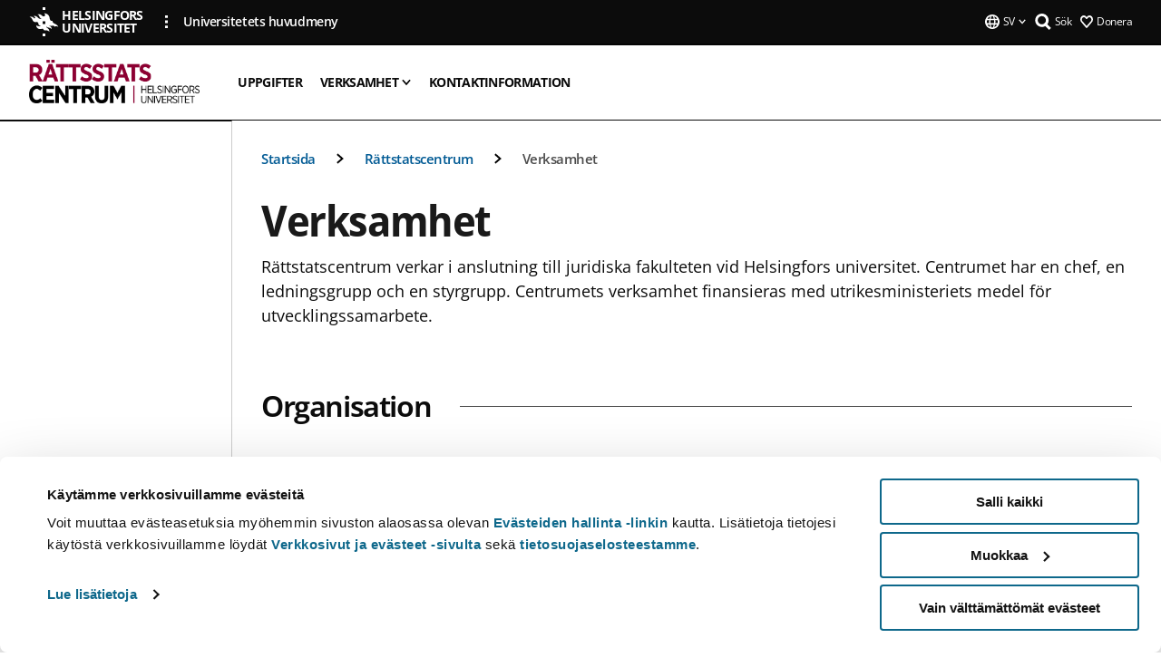

--- FILE ---
content_type: application/javascript
request_url: https://www.helsinki.fi/themes/custom/helsingin_yliopisto/dist/hudslib-0.9.6/esm/hy-icon-hy-logo.entry.js
body_size: 692
content:
import{r as registerInstance,h,H as Host}from"./index-2ffe17c9.js";const HyLogo=class{constructor(t){registerInstance(this,t),this.size="24px",this.fill="currentColor"}render(){return h(Host,{key:"1c24be5da0614f35c3284afad20a3ee2898dc29f",style:{display:"flex"}},h("svg",{key:"736d340ea683e392a896d36b9b2935686c3f9b62",viewBox:"0 0 1000 1000",width:this.size,height:this.size,fill:this.fill},h("path",{key:"3b9f5c43f09462eedc1769b45051a8882a6e63f6",d:"M452 0h96v97h-96V0zm0 903h96v97h-96v-97zm380-358q-32-20-38-74-25 3-44-3-28-10-40-42-6-13-12-47t-13-52q-12-32-33-56-33-35-74-50-37-14-78-11 30 19 37 46 6 23-7 41t-36 19-42-12q-8-5-35-27-22-18-40-26-26-12-58-12-25 0-51 13 24 3 40 16 13 12 24 32 3 7 16 39 10 23 27 36t44 22q-13 6-38 6-29 0-55-15-20-11-45-36t-43-36q-28-16-61-16-16 0-29 4t-19 9q23 3 42 14 23 15 23 34 0 11-7 17t-19 5-23-12q-18-20-43-33t-54-12q-13 0-26 3T0 339q34 5 58 28t45 72q15 35 33 51 24 23 64 23 5 0 29-3 20-2 31 0 17 2 27 13 9 8 12 21 2 6 5 23 2 15 6 23 10 21 28 31 21 11 56 11-19 19-54 21-32 2-65-9t-49-28q2 46 25 80 25 37 68 50 49 14 113-4 18-5 30-1t19 24q16 41 71 35 48-5 79 6t59 42q8-81-77-135-15-9-23-19-6-8-9-19l-4-17q16 18 38 28 17 8 43 14 82 10 110 52 2-23-6-42-6-15-19-29-10-10-26-22-19-15-23-18-11-10-13-18 19 12 36 17t38 5q7-1 27-6t31-4q16 0 28 7 15 9 27 29 29-18 68-15 35 3 64 21-12-30-34-52-17-18-44-33-12-7-47-23-28-14-43-24zm-284 36h-96v-97h96v97z"})))}};export{HyLogo as hy_icon_hy_logo};